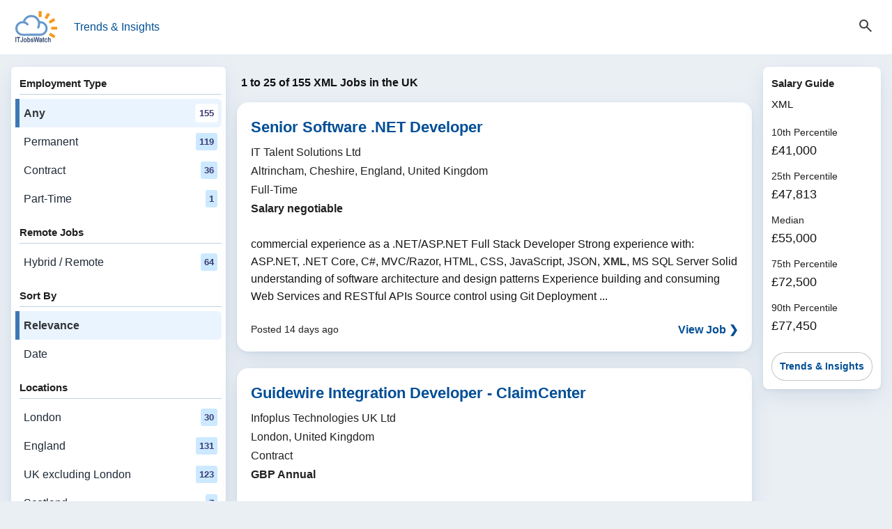

--- FILE ---
content_type: text/html; charset=utf-8
request_url: https://www.itjobswatch.co.uk/find/XML-jobs-in-the-UK
body_size: 9930
content:

<!DOCTYPE html>
<html lang="en">
<head><meta charset="utf-8"><meta name="viewport" content="width=device-width, initial-scale=1, viewport-fit=cover"><title>
	XML Jobs in the UK | IT Jobs Watch
</title><meta name="description" content="Search 155 XML job vacancies in the UK. Find permanent &amp; contract digital &amp; IT roles by skill, location, and remote or hybrid."><link rel="canonical" href="https://www.itjobswatch.co.uk/find/XML-jobs-in-UK" /><link rel="next" href="https://www.itjobswatch.co.uk/search?q=XML&amp;l=UK&amp;start=25">

        <link rel="stylesheet" href="/static/modules/itjw.v2801.css">
        
        <script type="module" src="/static/modules/itjw.v2801.js"></script>
        <script src="/static/modules/job-board.v2801.js" defer></script>
        

<link rel="icon" type="image/svg+xml" href="/static/img/shared/favicon.svg">
<link rel="icon" type="image/png" sizes="32x32" href="/static/img/shared/favicon-32x32.png">
<link rel="icon" type="image/png" sizes="48x48" href="/static/img/shared/favicon-48x48.png">
<link rel="icon" type="image/png" sizes="64x64" href="/static/img/shared/favicon-64x64.png">
<link rel="icon" type="image/png" sizes="96x96" href="/static/img/shared/favicon-96x96.png">
<link rel="icon" type="image/png" sizes="144x144" href="/static/img/shared/favicon-144x144.png">
<link rel="icon" type="image/png" sizes="192x192" href="/static/img/shared/favicon-192x192.png">
<link rel="icon" type="image/png" sizes="512x512" href="/static/img/shared/favicon-512x512.png">
<meta name="apple-mobile-web-app-title" content="IT Jobs Watch">
<link rel="apple-touch-icon" sizes="120x120" href="/static/img/shared/app/apple-touch-icon-120x120.png">
<link rel="apple-touch-icon" sizes="180x180" href="/static/img/shared/app/apple-touch-icon.png">
<meta name="application-name" content="IT Jobs Watch">
<meta name="msapplication-TileColor" content="#f1f4f8">
<meta name="msapplication-TileImage" content="/static/img/shared/app/itjobswatch-tile.png">
<meta name="format-detection" content="telephone=no">
<link rel="search" type="application/opensearchdescription+xml" title="IT Jobs Watch" href="/opensearch.xml"></head>
<body>
    <a href="#main-content" class="skip-link">Skip to content</a>

    <header>
        <itjw-sticky-header collapsed="false">
            <div class="header-container">
                <div class="header-top-row">
                    <div class="header-left">
                        <button id="navTrigger" class="burger-btn" aria-expanded="false" aria-label="Open Job Search Options & Filters">
                            <svg aria-hidden="true"
                                fill="currentColor"
                                focusable="false"
                                height="24"
                                stroke="currentColor"
                                viewBox="0 -960 960 960"
                                width="24">
                                <path d="M120-180v-80h720v80zm0-260v-80h720v80zm0-260v-80h720v80z" />
                            </svg>
                        </button>
                        <nav>
                            <a class="logo-container" href="/">
                                <img class="logo"
                                    src="/static/img/shared/itjobswatch-logo.svg"
                                    alt="IT Jobs Watch homepage">
                            </a>
                            <a href="/">Trends & Insights</a>
                        </nav>
                    </div>
                    <button aria-expanded="false" aria-label="Open Job Search Form" class="search-toggle-btn js-toggle">
                        <span class="icon-state icon-search">
                            <svg aria-hidden="true"
                                fill="currentColor"
                                focusable="false"
                                height="24"
                                stroke="currentColor"
                                viewBox="0 -960 960 960"
                                width="24">
                                <path d="M784-120 532-372q-30 24-69 38t-83 14q-109 0-184.5-75.5T120-580t75.5-184.5T380-840t184.5 75.5T640-580q0 44-14 83t-38 69l252 252zM380-400q75 0 127.5-52.5T560-580t-52.5-127.5T380-760t-127.5 52.5T200-580t52.5 127.5T380-400" />
                            </svg>
                        </span>
                        <span class="icon-state icon-close">
                            <svg aria-hidden="true"
                                fill="currentColor"
                                focusable="false"
                                height="24"
                                stroke="currentColor"
                                viewBox="0 0 24 24"
                                width="24">
                                <path d="M19 6.41 17.59 5 12 10.59 6.41 5 5 6.41 10.59 12 5 17.59 6.41 19 12 13.41 17.59 19 19 17.59 13.41 12z" />
                            </svg>
                        </span>
                    </button>
                </div>
                <div class="header-search-wrapper" aria-hidden="false">
                    <div class="search-container">
                        <form class="search-form search-jobs" method="get" action="/search" id="jobSearch" name="js">
                            <itjw-search name="q" multi-select value="XML" label="Job Search" placeholder="Job Search" api-path="/api/aggregator/complete/search?q="></itjw-search>
                            <itjw-search name="l" value="UK" icon="location" label="Location" placeholder="Location" api-path="/api/aggregator/complete/location?q="></itjw-search>
                            
                            
                        </form>
                    </div>
                </div>
            </div>
        </itjw-sticky-header>
    </header>

    <div class="menu-overlay" id="menuOverlay" aria-hidden="true"></div>

    <div class="job-search-layout">

        <itjw-navigation-drawer active-filters="false" id="navDrawer" class="panel nav-col" role="dialog" aria-modal="true" aria-label="Job Filters" trigger-id="navTrigger" overlay-id="menuOverlay">
            <button class="drawer-close-btn" aria-label="Close Filters">
                <svg aria-hidden="true"
                    fill="currentColor"
                    focusable="false"
                    height="24"
                    stroke="currentColor"
                    viewBox="0 0 24 24"
                    width="24">
                    <path d="M19 6.41 17.59 5 12 10.59 6.41 5 5 6.41 10.59 12 5 17.59 6.41 19 12 13.41 17.59 19 19 17.59 13.41 12z" />
                </svg>
            </button>
            <nav class="nav-opts" aria-label="Job search options and filters">
                <div class="nav-group"><h2 class="nav-group-title">Employment Type</h2><ul class="nav-links"><li><a href="/search?q=XML&amp;l=UK" aria-current="page">Any<span class="data-pill">155</span></a></li><li><a href="/search?q=XML&amp;l=UK&amp;j=2">Permanent&nbsp;<span class="data-pill">119</span></a></li><li><a href="/search?q=XML&amp;l=UK&amp;j=1">Contract&nbsp;<span class="data-pill">36</span></a></li><li><a href="/search?q=XML&amp;l=UK&amp;j=5">Part-Time&nbsp;<span class="data-pill">1</span></a></li></ul></div>
                <div class="nav-group"><h2 class="nav-group-title">Remote Jobs</h2><ul class="nav-links"><li><a href="/search?q=XML&amp;l=UK&amp;r=1">Hybrid / Remote<span class="data-pill">64</span></a></li></ul></div>
                <div class="nav-group"><h2 class="nav-group-title">Sort By</h2><ul class="nav-links"><li><a aria-current="true" href="/search?q=XML&amp;l=UK">Relevance</a></li><li><a href="/search?q=XML&amp;l=UK&amp;s=date">Date</a></li></ul></div>
                <div class="nav-group"><h2 class="nav-group-title">Locations</h2><ul class="nav-links"><li><a href="/find/XML-jobs-in-London">London<span class="data-pill">30</span></a></li><li><a href="/find/XML-jobs-in-England">England<span class="data-pill">131</span></a></li><li><a href="/find/XML-jobs-in-UK-excluding-London">UK excluding London<span class="data-pill">123</span></a></li><li><a href="/find/XML-jobs-in-Scotland">Scotland<span class="data-pill">7</span></a></li><li><a href="/find/XML-jobs-in-Wales">Wales<span class="data-pill">6</span></a></li><li><a href="/find/XML-jobs-in-Northern-Ireland">Northern Ireland<span class="data-pill">2</span></a></li></ul></div>
                <div class="nav-group"><h2 class="nav-group-title">Job Roles</h2><ul class="nav-links"><li><a href="/find/Integration-Developer-jobs-in-the-UK">Integration Developer<span class="data-pill">49</span></a></li><li><a href="/find/Senior-Software-Engineer-jobs-in-the-UK">Senior Software Engineer<span class="data-pill">540</span></a></li><li><a href="/find/Project-Engineer-jobs-in-the-UK">Project Engineer<span class="data-pill">65</span></a></li><li><a href="/find/Broadcast-Engineer-jobs-in-the-UK">Broadcast Engineer<span class="data-pill">26</span></a></li><li><a href="/find/Project-Support-Engineer-jobs-in-the-UK">Project Support Engineer<span class="data-pill">26</span></a></li></ul></div>
                <div class="nav-group"><div class="nav-group-title">Skills</div><ul class="nav-links"><li><a href="/find/JSON-jobs-in-the-UK">JSON<span class="data-pill">209</span></a></li><li><a href="/find/Web-Services-jobs-in-the-UK">Web Services<span class="data-pill">205</span></a></li><li><a href="/find/SOAP-jobs-in-the-UK">SOAP<span class="data-pill">320</span></a></li><li><a href="/find/REST-jobs-in-the-UK">REST<span class="data-pill">841</span></a></li><li><a href="/find/JavaScript-jobs-in-the-UK">JavaScript<span class="data-pill">1,741</span></a></li><li><a href="/find/SQL-Server-jobs-in-the-UK">SQL Server<span class="data-pill">591</span></a></li><li><a href="/find/HTML-jobs-in-the-UK">HTML<span class="data-pill">843</span></a></li><li><a href="/find/SQL-jobs-in-the-UK">SQL<span class="data-pill">2,815</span></a></li><li><a href="/find/CSharp-jobs-in-the-UK">C#<span class="data-pill">1,275</span></a></li><li><a href="/find/CSS-jobs-in-the-UK">CSS<span class="data-pill">864</span></a></li><li><a href="/find/dot-NET-jobs-in-the-UK">.NET<span class="data-pill">1,187</span></a></li><li><a href="/find/Azure-DevOps-jobs-in-the-UK">Azure DevOps<span class="data-pill">576</span></a></li><li><a href="/find/PL-SQL-jobs-in-the-UK">PL/SQL<span class="data-pill">65</span></a></li><li><a href="/find/Azure-jobs-in-the-UK">Azure<span class="data-pill">4,049</span></a></li><li><a href="/find/Python-jobs-in-the-UK">Python<span class="data-pill">4,014</span></a></li><li><a href="/find/GitHub-jobs-in-the-UK">GitHub<span class="data-pill">1,072</span></a></li><li><a href="/find/Middleware-jobs-in-the-UK">Middleware<span class="data-pill">141</span></a></li><li><a href="/find/AWS-jobs-in-the-UK">AWS<span class="data-pill">3,340</span></a></li><li><a href="/find/Java-jobs-in-the-UK">Java<span class="data-pill">1,061</span></a></li><li><a href="/find/T-SQL-jobs-in-the-UK">T-SQL<span class="data-pill">287</span></a></li></ul></div>
            </nav>
        </itjw-navigation-drawer>

        <main id="main-content">
            <h1>1 to 25 of 155 XML Jobs in the UK</h1>



            

            
                    <article class="panel job-card" aria-labelledby="job-role-4xn4fh">
                        <header class="job-card-header">
                            <h2 class="job-card-title" id="job-role-4xn4fh">
                                <a href="/jv/IT-Talent-Solutions-Ltd/Senior-Software-NET-Developer-Job-Altrincham-Cheshire-England-UK-4xn4fh?jr=8n4-xe-290" class="">Senior Software .NET Developer</a>
                            </h2>
                            <dl class="job-card-subtitle"><dt>Hiring Organisation</dt><dd>IT Talent Solutions Ltd</dd><dt>Location</dt><dd>Altrincham, Cheshire, England, United Kingdom</dd><dt>Employment Type</dt><dd>Full-Time</dd><dt>Salary</dt><dd class="job-card-salary">Salary negotiable</dd></dl>
                        </header>
                        <div class="job-card-body-block">
                            <div class="job-card-body">
                                commercial experience as a .NET/ASP.NET Full Stack Developer Strong experience with: ASP.NET, .NET Core, C#, MVC/Razor, HTML, CSS, JavaScript, JSON, <em>XML</em>, MS SQL Server Solid understanding of software architecture and design patterns Experience building and consuming Web Services and RESTful APIs Source control using Git Deployment ...
                            </div>
                        </div>
                        <footer class="job-card-footer">
                            <time class="job-card-date" datetime="2026-01-07T17:07:05">Posted 14 days ago</time>
                             
                            <a href="/jv/IT-Talent-Solutions-Ltd/Senior-Software-NET-Developer-Job-Altrincham-Cheshire-England-UK-4xn4fh?jr=8n4-xe-290" class="job-card-action" tabindex="-1">View Job ❯</a>
                        </footer>
                    </article>
                
                    <article class="panel job-card" aria-labelledby="job-role-4y03zt">
                        <header class="job-card-header">
                            <h2 class="job-card-title" id="job-role-4y03zt">
                                <a href="/jv/Infoplus-Technologies-UK-Ltd/Guidewire-Integration-Developer-ClaimCenter-Job-London-UK-4y03zt?jr=8n4-xe-290" class="">Guidewire Integration Developer - ClaimCenter</a>
                            </h2>
                            <dl class="job-card-subtitle"><dt>Hiring Organisation</dt><dd>Infoplus Technologies UK Ltd</dd><dt>Location</dt><dd>London, United Kingdom</dd><dt>Employment Type</dt><dd>Contract</dd><dt>Contract Rate</dt><dd class="job-card-salary">GBP  Annual</dd></dl>
                        </header>
                        <div class="job-card-body-block">
                            <div class="job-card-body">
                                GOSU programming o SOAP/REST Web Services o Messaging, Kafka, MQ, ESB/MuleSoft, Dell Boomi, Azure Integration Services (If applicable) o JSON, <em>XML</em>, XSD, XSLT o SQL, Oracle, or SQL Server Familiarity with CI/CD pipelines (Git, Jenkins, Azure DevOps). Experience with cloud deployments (AWS/ ...
                            </div>
                        </div>
                        <footer class="job-card-footer">
                            <time class="job-card-date" datetime="2026-01-21T12:59:30">Posted 4 hours ago</time>
                             
                            <a href="/jv/Infoplus-Technologies-UK-Ltd/Guidewire-Integration-Developer-ClaimCenter-Job-London-UK-4y03zt?jr=8n4-xe-290" class="job-card-action" tabindex="-1">View Job ❯</a>
                        </footer>
                    </article>
                
                    <article class="panel job-card" aria-labelledby="job-role-4xzlex">
                        <header class="job-card-header">
                            <h2 class="job-card-title" id="job-role-4xzlex">
                                <a href="javascript:void(0);" class="jw-jr" data-jw-jr="4xzlex-8n4-xe-290">London Market Claim Center Integration Developers</a>
                            </h2>
                            <dl class="job-card-subtitle"><dt>Hiring Organisation</dt><dd>Stackstudio Digital Ltd</dd><dt>Location</dt><dd>London, United Kingdom</dd><dt>Employment Type</dt><dd>Contract</dd><dt>Contract Rate</dt><dd class="job-card-salary">From &#163;500 to &#163;525 per day</dd></dl>
                        </header>
                        <div class="job-card-body-block">
                            <div class="job-card-body">
                                ClaimCenter) Expertise in: GOSU programming SOAP/REST Web Services Messaging, Kafka, MQ, ESB/MuleSoft, Dell Boomi, Azure Integration Services (if applicable) JSON, <em>XML</em>, XSD, XSLT SQL, Oracle, or SQL Server Familiarity with CI/CD pipelines (Git, Jenkins, Azure DevOps) Experience with cloud deployments (AWS/Azure) preferred ...
                            </div>
                        </div>
                        <footer class="job-card-footer">
                            <time class="job-card-date" datetime="2026-01-21T01:20:01">Posted 16 hours ago</time>
                             
                            <a href="javascript:void(0);" class="jw-jr job-card-action" data-jw-jr="4xzlex-8n4-xe-290" tabindex="-1">View Job ❯</a>
                        </footer>
                    </article>
                
                    <article class="panel job-card" aria-labelledby="job-role-4xxcyv">
                        <header class="job-card-header">
                            <h2 class="job-card-title" id="job-role-4xxcyv">
                                <a href="/jv/Shaw-Daniels-Solutions/Integration-Developer-Job-Swindon-UK-4xxcyv?jr=8n4-xe-290" class="">Integration Developer</a>
                            </h2>
                            <dl class="job-card-subtitle"><dt>Hiring Organisation</dt><dd>Shaw Daniels Solutions</dd><dt>Location</dt><dd>Swindon, UK</dd><dt>Employment Type</dt><dd>Full-time</dd></dl>
                        </header>
                        <div class="job-card-body-block">
                            <div class="job-card-body">
                                JavaScript, T-SQL, formulas, C#, PowerShell and other scripts as required. Proficient in manipulating and working with a range of data formats including JSON, <em>XML</em>, delimited text, Excel, etc. Familiarity with .Net development, Microsoft tools and DevOps. Responsible for the development of Azure Logic Apps, Azure Function Apps, workflows ...
                            </div>
                        </div>
                        <footer class="job-card-footer">
                            <time class="job-card-date" datetime="2026-01-16T21:12:38">Posted 4 days ago</time>
                             
                            <a href="/jv/Shaw-Daniels-Solutions/Integration-Developer-Job-Swindon-UK-4xxcyv?jr=8n4-xe-290" class="job-card-action" tabindex="-1">View Job ❯</a>
                        </footer>
                    </article>
                
                    <article class="panel job-card" aria-labelledby="job-role-4xxj4g">
                        <header class="job-card-header">
                            <h2 class="job-card-title" id="job-role-4xxj4g">
                                <a href="/jv/Shaw-Daniels-Solutions/Integration-Developer-Job-Belfast-UK-4xxj4g?jr=8n4-xe-290" class="">Integration Developer</a>
                            </h2>
                            <dl class="job-card-subtitle"><dt>Hiring Organisation</dt><dd>Shaw Daniels Solutions</dd><dt>Location</dt><dd>Belfast, UK</dd><dt>Employment Type</dt><dd>Full-time</dd></dl>
                        </header>
                        <div class="job-card-body-block">
                            <div class="job-card-body">
                                JavaScript, T-SQL, formulas, C#, PowerShell and other scripts as required. Proficient in manipulating and working with a range of data formats including JSON, <em>XML</em>, delimited text, Excel, etc. Familiarity with .Net development, Microsoft tools and DevOps. Responsible for the development of Azure Logic Apps, Azure Function Apps, workflows ...
                            </div>
                        </div>
                        <footer class="job-card-footer">
                            <time class="job-card-date" datetime="2026-01-16T21:12:36">Posted 4 days ago</time>
                             
                            <a href="/jv/Shaw-Daniels-Solutions/Integration-Developer-Job-Belfast-UK-4xxj4g?jr=8n4-xe-290" class="job-card-action" tabindex="-1">View Job ❯</a>
                        </footer>
                    </article>
                
                    <article class="panel job-card" aria-labelledby="job-role-4xx4p3">
                        <header class="job-card-header">
                            <h2 class="job-card-title" id="job-role-4xx4p3">
                                <a href="/jv/Shaw-Daniels-Solutions/Integration-Developer-Job-Bradford-UK-4xx4p3?jr=8n4-xe-290" class="">Integration Developer</a>
                            </h2>
                            <dl class="job-card-subtitle"><dt>Hiring Organisation</dt><dd>Shaw Daniels Solutions</dd><dt>Location</dt><dd>Bradford, UK</dd><dt>Employment Type</dt><dd>Full-time</dd></dl>
                        </header>
                        <div class="job-card-body-block">
                            <div class="job-card-body">
                                JavaScript, T-SQL, formulas, C#, PowerShell and other scripts as required. Proficient in manipulating and working with a range of data formats including JSON, <em>XML</em>, delimited text, Excel, etc. Familiarity with .Net development, Microsoft tools and DevOps. Responsible for the development of Azure Logic Apps, Azure Function Apps, workflows ...
                            </div>
                        </div>
                        <footer class="job-card-footer">
                            <time class="job-card-date" datetime="2026-01-16T21:12:35">Posted 4 days ago</time>
                             
                            <a href="/jv/Shaw-Daniels-Solutions/Integration-Developer-Job-Bradford-UK-4xx4p3?jr=8n4-xe-290" class="job-card-action" tabindex="-1">View Job ❯</a>
                        </footer>
                    </article>
                
                    <article class="panel job-card" aria-labelledby="job-role-4xx6vs">
                        <header class="job-card-header">
                            <h2 class="job-card-title" id="job-role-4xx6vs">
                                <a href="/jv/Shaw-Daniels-Solutions/Integration-Developer-Job-Cardiff-UK-4xx6vs?jr=8n4-xe-290" class="">Integration Developer</a>
                            </h2>
                            <dl class="job-card-subtitle"><dt>Hiring Organisation</dt><dd>Shaw Daniels Solutions</dd><dt>Location</dt><dd>Cardiff, UK</dd><dt>Employment Type</dt><dd>Full-time</dd></dl>
                        </header>
                        <div class="job-card-body-block">
                            <div class="job-card-body">
                                JavaScript, T-SQL, formulas, C#, PowerShell and other scripts as required. Proficient in manipulating and working with a range of data formats including JSON, <em>XML</em>, delimited text, Excel, etc. Familiarity with .Net development, Microsoft tools and DevOps. Responsible for the development of Azure Logic Apps, Azure Function Apps, workflows ...
                            </div>
                        </div>
                        <footer class="job-card-footer">
                            <time class="job-card-date" datetime="2026-01-16T21:12:35">Posted 4 days ago</time>
                             
                            <a href="/jv/Shaw-Daniels-Solutions/Integration-Developer-Job-Cardiff-UK-4xx6vs?jr=8n4-xe-290" class="job-card-action" tabindex="-1">View Job ❯</a>
                        </footer>
                    </article>
                
                    <article class="panel job-card" aria-labelledby="job-role-4xx95d">
                        <header class="job-card-header">
                            <h2 class="job-card-title" id="job-role-4xx95d">
                                <a href="/jv/Shaw-Daniels-Solutions/Integration-Developer-Job-Leicester-UK-4xx95d?jr=8n4-xe-290" class="">Integration Developer</a>
                            </h2>
                            <dl class="job-card-subtitle"><dt>Hiring Organisation</dt><dd>Shaw Daniels Solutions</dd><dt>Location</dt><dd>Leicester, UK</dd><dt>Employment Type</dt><dd>Full-time</dd></dl>
                        </header>
                        <div class="job-card-body-block">
                            <div class="job-card-body">
                                JavaScript, T-SQL, formulas, C#, PowerShell and other scripts as required. Proficient in manipulating and working with a range of data formats including JSON, <em>XML</em>, delimited text, Excel, etc. Familiarity with .Net development, Microsoft tools and DevOps. Responsible for the development of Azure Logic Apps, Azure Function Apps, workflows ...
                            </div>
                        </div>
                        <footer class="job-card-footer">
                            <time class="job-card-date" datetime="2026-01-16T21:12:35">Posted 4 days ago</time>
                             
                            <a href="/jv/Shaw-Daniels-Solutions/Integration-Developer-Job-Leicester-UK-4xx95d?jr=8n4-xe-290" class="job-card-action" tabindex="-1">View Job ❯</a>
                        </footer>
                    </article>
                
                    <article class="panel job-card" aria-labelledby="job-role-4xx5fe">
                        <header class="job-card-header">
                            <h2 class="job-card-title" id="job-role-4xx5fe">
                                <a href="/jv/Shaw-Daniels-Solutions/Integration-Developer-Job-Sheffield-UK-4xx5fe?jr=8n4-xe-290" class="">Integration Developer</a>
                            </h2>
                            <dl class="job-card-subtitle"><dt>Hiring Organisation</dt><dd>Shaw Daniels Solutions</dd><dt>Location</dt><dd>Sheffield, UK</dd><dt>Employment Type</dt><dd>Full-time</dd></dl>
                        </header>
                        <div class="job-card-body-block">
                            <div class="job-card-body">
                                JavaScript, T-SQL, formulas, C#, PowerShell and other scripts as required. Proficient in manipulating and working with a range of data formats including JSON, <em>XML</em>, delimited text, Excel, etc. Familiarity with .Net development, Microsoft tools and DevOps. Responsible for the development of Azure Logic Apps, Azure Function Apps, workflows ...
                            </div>
                        </div>
                        <footer class="job-card-footer">
                            <time class="job-card-date" datetime="2026-01-16T21:12:34">Posted 4 days ago</time>
                             
                            <a href="/jv/Shaw-Daniels-Solutions/Integration-Developer-Job-Sheffield-UK-4xx5fe?jr=8n4-xe-290" class="job-card-action" tabindex="-1">View Job ❯</a>
                        </footer>
                    </article>
                
                    <article class="panel job-card" aria-labelledby="job-role-4xx6je">
                        <header class="job-card-header">
                            <h2 class="job-card-title" id="job-role-4xx6je">
                                <a href="/jv/Shaw-Daniels-Solutions/Integration-Developer-Job-Nottingham-UK-4xx6je?jr=8n4-xe-290" class="">Integration Developer</a>
                            </h2>
                            <dl class="job-card-subtitle"><dt>Hiring Organisation</dt><dd>Shaw Daniels Solutions</dd><dt>Location</dt><dd>Nottingham, UK</dd><dt>Employment Type</dt><dd>Full-time</dd></dl>
                        </header>
                        <div class="job-card-body-block">
                            <div class="job-card-body">
                                JavaScript, T-SQL, formulas, C#, PowerShell and other scripts as required. Proficient in manipulating and working with a range of data formats including JSON, <em>XML</em>, delimited text, Excel, etc. Familiarity with .Net development, Microsoft tools and DevOps. Responsible for the development of Azure Logic Apps, Azure Function Apps, workflows ...
                            </div>
                        </div>
                        <footer class="job-card-footer">
                            <time class="job-card-date" datetime="2026-01-16T21:12:34">Posted 4 days ago</time>
                             
                            <a href="/jv/Shaw-Daniels-Solutions/Integration-Developer-Job-Nottingham-UK-4xx6je?jr=8n4-xe-290" class="job-card-action" tabindex="-1">View Job ❯</a>
                        </footer>
                    </article>
                
                    <article class="panel job-card" aria-labelledby="job-role-4xx1aa">
                        <header class="job-card-header">
                            <h2 class="job-card-title" id="job-role-4xx1aa">
                                <a href="/jv/Shaw-Daniels-Solutions/Integration-Developer-Job-Liverpool-UK-4xx1aa?jr=8n4-xe-290" class="">Integration Developer</a>
                            </h2>
                            <dl class="job-card-subtitle"><dt>Hiring Organisation</dt><dd>Shaw Daniels Solutions</dd><dt>Location</dt><dd>Liverpool, UK</dd><dt>Employment Type</dt><dd>Full-time</dd></dl>
                        </header>
                        <div class="job-card-body-block">
                            <div class="job-card-body">
                                JavaScript, T-SQL, formulas, C#, PowerShell and other scripts as required. Proficient in manipulating and working with a range of data formats including JSON, <em>XML</em>, delimited text, Excel, etc. Familiarity with .Net development, Microsoft tools and DevOps. Responsible for the development of Azure Logic Apps, Azure Function Apps, workflows ...
                            </div>
                        </div>
                        <footer class="job-card-footer">
                            <time class="job-card-date" datetime="2026-01-16T21:12:34">Posted 4 days ago</time>
                             
                            <a href="/jv/Shaw-Daniels-Solutions/Integration-Developer-Job-Liverpool-UK-4xx1aa?jr=8n4-xe-290" class="job-card-action" tabindex="-1">View Job ❯</a>
                        </footer>
                    </article>
                
                    <article class="panel job-card" aria-labelledby="job-role-4xx03c">
                        <header class="job-card-header">
                            <h2 class="job-card-title" id="job-role-4xx03c">
                                <a href="/jv/Shaw-Daniels-Solutions/Integration-Developer-Job-Edinburgh-UK-4xx03c?jr=8n4-xe-290" class="">Integration Developer</a>
                            </h2>
                            <dl class="job-card-subtitle"><dt>Hiring Organisation</dt><dd>Shaw Daniels Solutions</dd><dt>Location</dt><dd>Edinburgh, UK</dd><dt>Employment Type</dt><dd>Full-time</dd></dl>
                        </header>
                        <div class="job-card-body-block">
                            <div class="job-card-body">
                                JavaScript, T-SQL, formulas, C#, PowerShell and other scripts as required. Proficient in manipulating and working with a range of data formats including JSON, <em>XML</em>, delimited text, Excel, etc. Familiarity with .Net development, Microsoft tools and DevOps. Responsible for the development of Azure Logic Apps, Azure Function Apps, workflows ...
                            </div>
                        </div>
                        <footer class="job-card-footer">
                            <time class="job-card-date" datetime="2026-01-16T21:12:33">Posted 4 days ago</time>
                             
                            <a href="/jv/Shaw-Daniels-Solutions/Integration-Developer-Job-Edinburgh-UK-4xx03c?jr=8n4-xe-290" class="job-card-action" tabindex="-1">View Job ❯</a>
                        </footer>
                    </article>
                
                    <article class="panel job-card" aria-labelledby="job-role-4xxbj4">
                        <header class="job-card-header">
                            <h2 class="job-card-title" id="job-role-4xxbj4">
                                <a href="/jv/Shaw-Daniels-Solutions/Integration-Developer-Job-Bristol-UK-4xxbj4?jr=8n4-xe-290" class="">Integration Developer</a>
                            </h2>
                            <dl class="job-card-subtitle"><dt>Hiring Organisation</dt><dd>Shaw Daniels Solutions</dd><dt>Location</dt><dd>Bristol, UK</dd><dt>Employment Type</dt><dd>Full-time</dd></dl>
                        </header>
                        <div class="job-card-body-block">
                            <div class="job-card-body">
                                JavaScript, T-SQL, formulas, C#, PowerShell and other scripts as required. Proficient in manipulating and working with a range of data formats including JSON, <em>XML</em>, delimited text, Excel, etc. Familiarity with .Net development, Microsoft tools and DevOps. Responsible for the development of Azure Logic Apps, Azure Function Apps, workflows ...
                            </div>
                        </div>
                        <footer class="job-card-footer">
                            <time class="job-card-date" datetime="2026-01-16T21:12:32">Posted 4 days ago</time>
                             
                            <a href="/jv/Shaw-Daniels-Solutions/Integration-Developer-Job-Bristol-UK-4xxbj4?jr=8n4-xe-290" class="job-card-action" tabindex="-1">View Job ❯</a>
                        </footer>
                    </article>
                
                    <article class="panel job-card" aria-labelledby="job-role-4xxch5">
                        <header class="job-card-header">
                            <h2 class="job-card-title" id="job-role-4xxch5">
                                <a href="/jv/Shaw-Daniels-Solutions/Integration-Developer-Job-Portsmouth-Hampshire-UK-4xxch5?jr=8n4-xe-290" class="">Integration Developer</a>
                            </h2>
                            <dl class="job-card-subtitle"><dt>Hiring Organisation</dt><dd>Shaw Daniels Solutions</dd><dt>Location</dt><dd>Portsmouth, Hampshire, UK</dd><dt>Employment Type</dt><dd>Full-time</dd></dl>
                        </header>
                        <div class="job-card-body-block">
                            <div class="job-card-body">
                                JavaScript, T-SQL, formulas, C#, PowerShell and other scripts as required. Proficient in manipulating and working with a range of data formats including JSON, <em>XML</em>, delimited text, Excel, etc. Familiarity with .Net development, Microsoft tools and DevOps. Responsible for the development of Azure Logic Apps, Azure Function Apps, workflows ...
                            </div>
                        </div>
                        <footer class="job-card-footer">
                            <time class="job-card-date" datetime="2026-01-16T21:12:39">Posted 4 days ago</time>
                             
                            <a href="/jv/Shaw-Daniels-Solutions/Integration-Developer-Job-Portsmouth-Hampshire-UK-4xxch5?jr=8n4-xe-290" class="job-card-action" tabindex="-1">View Job ❯</a>
                        </footer>
                    </article>
                
                    <article class="panel job-card" aria-labelledby="job-role-4xx9fn">
                        <header class="job-card-header">
                            <h2 class="job-card-title" id="job-role-4xx9fn">
                                <a href="/jv/Shaw-Daniels-Solutions/Integration-Developer-Job-Plymouth-Devon-UK-4xx9fn?jr=8n4-xe-290" class="">Integration Developer</a>
                            </h2>
                            <dl class="job-card-subtitle"><dt>Hiring Organisation</dt><dd>Shaw Daniels Solutions</dd><dt>Location</dt><dd>Plymouth, Devon, UK</dd><dt>Employment Type</dt><dd>Full-time</dd></dl>
                        </header>
                        <div class="job-card-body-block">
                            <div class="job-card-body">
                                JavaScript, T-SQL, formulas, C#, PowerShell and other scripts as required. Proficient in manipulating and working with a range of data formats including JSON, <em>XML</em>, delimited text, Excel, etc. Familiarity with .Net development, Microsoft tools and DevOps. Responsible for the development of Azure Logic Apps, Azure Function Apps, workflows ...
                            </div>
                        </div>
                        <footer class="job-card-footer">
                            <time class="job-card-date" datetime="2026-01-16T21:12:39">Posted 4 days ago</time>
                             
                            <a href="/jv/Shaw-Daniels-Solutions/Integration-Developer-Job-Plymouth-Devon-UK-4xx9fn?jr=8n4-xe-290" class="job-card-action" tabindex="-1">View Job ❯</a>
                        </footer>
                    </article>
                
                    <article class="panel job-card" aria-labelledby="job-role-4xx281">
                        <header class="job-card-header">
                            <h2 class="job-card-title" id="job-role-4xx281">
                                <a href="/jv/Shaw-Daniels-Solutions/Integration-Developer-Job-Woking-Surrey-UK-4xx281?jr=8n4-xe-290" class="">Integration Developer</a>
                            </h2>
                            <dl class="job-card-subtitle"><dt>Hiring Organisation</dt><dd>Shaw Daniels Solutions</dd><dt>Location</dt><dd>Woking, Surrey, UK</dd><dt>Employment Type</dt><dd>Full-time</dd></dl>
                        </header>
                        <div class="job-card-body-block">
                            <div class="job-card-body">
                                JavaScript, T-SQL, formulas, C#, PowerShell and other scripts as required. Proficient in manipulating and working with a range of data formats including JSON, <em>XML</em>, delimited text, Excel, etc. Familiarity with .Net development, Microsoft tools and DevOps. Responsible for the development of Azure Logic Apps, Azure Function Apps, workflows ...
                            </div>
                        </div>
                        <footer class="job-card-footer">
                            <time class="job-card-date" datetime="2026-01-16T21:12:38">Posted 4 days ago</time>
                             
                            <a href="/jv/Shaw-Daniels-Solutions/Integration-Developer-Job-Woking-Surrey-UK-4xx281?jr=8n4-xe-290" class="job-card-action" tabindex="-1">View Job ❯</a>
                        </footer>
                    </article>
                
                    <article class="panel job-card" aria-labelledby="job-role-4xx4et">
                        <header class="job-card-header">
                            <h2 class="job-card-title" id="job-role-4xx4et">
                                <a href="/jv/Shaw-Daniels-Solutions/Integration-Developer-Job-Bath-Somerset-UK-4xx4et?jr=8n4-xe-290" class="">Integration Developer</a>
                            </h2>
                            <dl class="job-card-subtitle"><dt>Hiring Organisation</dt><dd>Shaw Daniels Solutions</dd><dt>Location</dt><dd>Bath, Somerset, UK</dd><dt>Employment Type</dt><dd>Full-time</dd></dl>
                        </header>
                        <div class="job-card-body-block">
                            <div class="job-card-body">
                                JavaScript, T-SQL, formulas, C#, PowerShell and other scripts as required. Proficient in manipulating and working with a range of data formats including JSON, <em>XML</em>, delimited text, Excel, etc. Familiarity with .Net development, Microsoft tools and DevOps. Responsible for the development of Azure Logic Apps, Azure Function Apps, workflows ...
                            </div>
                        </div>
                        <footer class="job-card-footer">
                            <time class="job-card-date" datetime="2026-01-16T21:12:38">Posted 4 days ago</time>
                             
                            <a href="/jv/Shaw-Daniels-Solutions/Integration-Developer-Job-Bath-Somerset-UK-4xx4et?jr=8n4-xe-290" class="job-card-action" tabindex="-1">View Job ❯</a>
                        </footer>
                    </article>
                
                    <article class="panel job-card" aria-labelledby="job-role-4xx3ya">
                        <header class="job-card-header">
                            <h2 class="job-card-title" id="job-role-4xx3ya">
                                <a href="/jv/Shaw-Daniels-Solutions/Integration-Developer-Job-Shrewsbury-Shropshire-UK-4xx3ya?jr=8n4-xe-290" class="">Integration Developer</a>
                            </h2>
                            <dl class="job-card-subtitle"><dt>Hiring Organisation</dt><dd>Shaw Daniels Solutions</dd><dt>Location</dt><dd>Shrewsbury, Shropshire, UK</dd><dt>Employment Type</dt><dd>Full-time</dd></dl>
                        </header>
                        <div class="job-card-body-block">
                            <div class="job-card-body">
                                JavaScript, T-SQL, formulas, C#, PowerShell and other scripts as required. Proficient in manipulating and working with a range of data formats including JSON, <em>XML</em>, delimited text, Excel, etc. Familiarity with .Net development, Microsoft tools and DevOps. Responsible for the development of Azure Logic Apps, Azure Function Apps, workflows ...
                            </div>
                        </div>
                        <footer class="job-card-footer">
                            <time class="job-card-date" datetime="2026-01-16T21:12:38">Posted 4 days ago</time>
                             
                            <a href="/jv/Shaw-Daniels-Solutions/Integration-Developer-Job-Shrewsbury-Shropshire-UK-4xx3ya?jr=8n4-xe-290" class="job-card-action" tabindex="-1">View Job ❯</a>
                        </footer>
                    </article>
                
                    <article class="panel job-card" aria-labelledby="job-role-4xz1l0">
                        <header class="job-card-header">
                            <h2 class="job-card-title" id="job-role-4xz1l0">
                                <a href="/jv/Shaw-Daniels-Solutions/Integration-Developer-Job-Peterborough-Cambridgeshire-UK-4xz1l0?jr=8n4-xe-290" class="">Integration Developer</a>
                            </h2>
                            <dl class="job-card-subtitle"><dt>Hiring Organisation</dt><dd>Shaw Daniels Solutions</dd><dt>Location</dt><dd>Peterborough, Cambridgeshire, UK</dd><dt>Employment Type</dt><dd>Full-time</dd></dl>
                        </header>
                        <div class="job-card-body-block">
                            <div class="job-card-body">
                                JavaScript, T-SQL, formulas, C#, PowerShell and other scripts as required. Proficient in manipulating and working with a range of data formats including JSON, <em>XML</em>, delimited text, Excel, etc. Familiarity with .Net development, Microsoft tools and DevOps. Responsible for the development of Azure Logic Apps, Azure Function Apps, workflows ...
                            </div>
                        </div>
                        <footer class="job-card-footer">
                            <time class="job-card-date" datetime="2026-01-16T21:12:37">Posted 4 days ago</time>
                             
                            <a href="/jv/Shaw-Daniels-Solutions/Integration-Developer-Job-Peterborough-Cambridgeshire-UK-4xz1l0?jr=8n4-xe-290" class="job-card-action" tabindex="-1">View Job ❯</a>
                        </footer>
                    </article>
                
                    <article class="panel job-card" aria-labelledby="job-role-4xx05f">
                        <header class="job-card-header">
                            <h2 class="job-card-title" id="job-role-4xx05f">
                                <a href="/jv/Shaw-Daniels-Solutions/Integration-Developer-Job-Dartford-Kent-UK-4xx05f?jr=8n4-xe-290" class="">Integration Developer</a>
                            </h2>
                            <dl class="job-card-subtitle"><dt>Hiring Organisation</dt><dd>Shaw Daniels Solutions</dd><dt>Location</dt><dd>Dartford, Kent, UK</dd><dt>Employment Type</dt><dd>Full-time</dd></dl>
                        </header>
                        <div class="job-card-body-block">
                            <div class="job-card-body">
                                JavaScript, T-SQL, formulas, C#, PowerShell and other scripts as required. Proficient in manipulating and working with a range of data formats including JSON, <em>XML</em>, delimited text, Excel, etc. Familiarity with .Net development, Microsoft tools and DevOps. Responsible for the development of Azure Logic Apps, Azure Function Apps, workflows ...
                            </div>
                        </div>
                        <footer class="job-card-footer">
                            <time class="job-card-date" datetime="2026-01-16T21:12:37">Posted 4 days ago</time>
                             
                            <a href="/jv/Shaw-Daniels-Solutions/Integration-Developer-Job-Dartford-Kent-UK-4xx05f?jr=8n4-xe-290" class="job-card-action" tabindex="-1">View Job ❯</a>
                        </footer>
                    </article>
                
                    <article class="panel job-card" aria-labelledby="job-role-4xxbc7">
                        <header class="job-card-header">
                            <h2 class="job-card-title" id="job-role-4xxbc7">
                                <a href="/jv/Shaw-Daniels-Solutions/Integration-Developer-Job-Derby-Derbyshire-UK-4xxbc7?jr=8n4-xe-290" class="">Integration Developer</a>
                            </h2>
                            <dl class="job-card-subtitle"><dt>Hiring Organisation</dt><dd>Shaw Daniels Solutions</dd><dt>Location</dt><dd>Derby, Derbyshire, UK</dd><dt>Employment Type</dt><dd>Full-time</dd></dl>
                        </header>
                        <div class="job-card-body-block">
                            <div class="job-card-body">
                                JavaScript, T-SQL, formulas, C#, PowerShell and other scripts as required. Proficient in manipulating and working with a range of data formats including JSON, <em>XML</em>, delimited text, Excel, etc. Familiarity with .Net development, Microsoft tools and DevOps. Responsible for the development of Azure Logic Apps, Azure Function Apps, workflows ...
                            </div>
                        </div>
                        <footer class="job-card-footer">
                            <time class="job-card-date" datetime="2026-01-16T21:12:37">Posted 4 days ago</time>
                             
                            <a href="/jv/Shaw-Daniels-Solutions/Integration-Developer-Job-Derby-Derbyshire-UK-4xxbc7?jr=8n4-xe-290" class="job-card-action" tabindex="-1">View Job ❯</a>
                        </footer>
                    </article>
                
                    <article class="panel job-card" aria-labelledby="job-role-4xx7h6">
                        <header class="job-card-header">
                            <h2 class="job-card-title" id="job-role-4xx7h6">
                                <a href="/jv/Shaw-Daniels-Solutions/Integration-Developer-Job-South-London-UK-4xx7h6?jr=8n4-xe-290" class="">Integration Developer</a>
                            </h2>
                            <dl class="job-card-subtitle"><dt>Hiring Organisation</dt><dd>Shaw Daniels Solutions</dd><dt>Location</dt><dd>South London, UK</dd><dt>Employment Type</dt><dd>Full-time</dd></dl>
                        </header>
                        <div class="job-card-body-block">
                            <div class="job-card-body">
                                JavaScript, T-SQL, formulas, C#, PowerShell and other scripts as required. Proficient in manipulating and working with a range of data formats including JSON, <em>XML</em>, delimited text, Excel, etc. Familiarity with .Net development, Microsoft tools and DevOps. Responsible for the development of Azure Logic Apps, Azure Function Apps, workflows ...
                            </div>
                        </div>
                        <footer class="job-card-footer">
                            <time class="job-card-date" datetime="2026-01-16T21:12:37">Posted 4 days ago</time>
                             
                            <a href="/jv/Shaw-Daniels-Solutions/Integration-Developer-Job-South-London-UK-4xx7h6?jr=8n4-xe-290" class="job-card-action" tabindex="-1">View Job ❯</a>
                        </footer>
                    </article>
                
                    <article class="panel job-card" aria-labelledby="job-role-4xx0j3">
                        <header class="job-card-header">
                            <h2 class="job-card-title" id="job-role-4xx0j3">
                                <a href="/jv/Shaw-Daniels-Solutions/Integration-Developer-Job-Stevenage-Hertfordshire-UK-4xx0j3?jr=8n4-xe-290" class="">Integration Developer</a>
                            </h2>
                            <dl class="job-card-subtitle"><dt>Hiring Organisation</dt><dd>Shaw Daniels Solutions</dd><dt>Location</dt><dd>Stevenage, Hertfordshire, UK</dd><dt>Employment Type</dt><dd>Full-time</dd></dl>
                        </header>
                        <div class="job-card-body-block">
                            <div class="job-card-body">
                                JavaScript, T-SQL, formulas, C#, PowerShell and other scripts as required. Proficient in manipulating and working with a range of data formats including JSON, <em>XML</em>, delimited text, Excel, etc. Familiarity with .Net development, Microsoft tools and DevOps. Responsible for the development of Azure Logic Apps, Azure Function Apps, workflows ...
                            </div>
                        </div>
                        <footer class="job-card-footer">
                            <time class="job-card-date" datetime="2026-01-16T21:12:37">Posted 4 days ago</time>
                             
                            <a href="/jv/Shaw-Daniels-Solutions/Integration-Developer-Job-Stevenage-Hertfordshire-UK-4xx0j3?jr=8n4-xe-290" class="job-card-action" tabindex="-1">View Job ❯</a>
                        </footer>
                    </article>
                
                    <article class="panel job-card" aria-labelledby="job-role-4xx4ml">
                        <header class="job-card-header">
                            <h2 class="job-card-title" id="job-role-4xx4ml">
                                <a href="/jv/Shaw-Daniels-Solutions/Integration-Developer-Job-Northampton-Northamptonshire-UK-4xx4ml?jr=8n4-xe-290" class="">Integration Developer</a>
                            </h2>
                            <dl class="job-card-subtitle"><dt>Hiring Organisation</dt><dd>Shaw Daniels Solutions</dd><dt>Location</dt><dd>Northampton, Northamptonshire, UK</dd><dt>Employment Type</dt><dd>Full-time</dd></dl>
                        </header>
                        <div class="job-card-body-block">
                            <div class="job-card-body">
                                JavaScript, T-SQL, formulas, C#, PowerShell and other scripts as required. Proficient in manipulating and working with a range of data formats including JSON, <em>XML</em>, delimited text, Excel, etc. Familiarity with .Net development, Microsoft tools and DevOps. Responsible for the development of Azure Logic Apps, Azure Function Apps, workflows ...
                            </div>
                        </div>
                        <footer class="job-card-footer">
                            <time class="job-card-date" datetime="2026-01-16T21:12:37">Posted 4 days ago</time>
                             
                            <a href="/jv/Shaw-Daniels-Solutions/Integration-Developer-Job-Northampton-Northamptonshire-UK-4xx4ml?jr=8n4-xe-290" class="job-card-action" tabindex="-1">View Job ❯</a>
                        </footer>
                    </article>
                
                    <article class="panel job-card" aria-labelledby="job-role-4xx0ey">
                        <header class="job-card-header">
                            <h2 class="job-card-title" id="job-role-4xx0ey">
                                <a href="/jv/Shaw-Daniels-Solutions/Integration-Developer-Job-Lincoln-Lincolnshire-UK-4xx0ey?jr=8n4-xe-290" class="">Integration Developer</a>
                            </h2>
                            <dl class="job-card-subtitle"><dt>Hiring Organisation</dt><dd>Shaw Daniels Solutions</dd><dt>Location</dt><dd>Lincoln, Lincolnshire, UK</dd><dt>Employment Type</dt><dd>Full-time</dd></dl>
                        </header>
                        <div class="job-card-body-block">
                            <div class="job-card-body">
                                JavaScript, T-SQL, formulas, C#, PowerShell and other scripts as required. Proficient in manipulating and working with a range of data formats including JSON, <em>XML</em>, delimited text, Excel, etc. Familiarity with .Net development, Microsoft tools and DevOps. Responsible for the development of Azure Logic Apps, Azure Function Apps, workflows ...
                            </div>
                        </div>
                        <footer class="job-card-footer">
                            <time class="job-card-date" datetime="2026-01-16T21:12:36">Posted 4 days ago</time>
                             
                            <a href="/jv/Shaw-Daniels-Solutions/Integration-Developer-Job-Lincoln-Lincolnshire-UK-4xx0ey?jr=8n4-xe-290" class="job-card-action" tabindex="-1">View Job ❯</a>
                        </footer>
                    </article>
                
        </main>

        <aside id="aside-right-content" class="rhs-col">
            <div class="panel salary-guide"><h3 class="salary-guide-title">Salary Guide</h3><div class="salary-guide-subtitle">XML</div><dl><dt>10th Percentile</dt><dd>&#163;41,000</dd><dt>25th Percentile</dt><dd>&#163;47,813</dd><dt>Median</dt><dd>&#163;55,000</dd><dt>75th Percentile</dt><dd>&#163;72,500</dd><dt>90th Percentile</dt><dd>&#163;77,450</dd></dl><footer><a class="salary-guide-action" href="/jobs/uk/xml.do?p=6">Trends & Insights</a></footer></div>
        </aside>
    </div>

    <div class="pagination-container"><nav class="pagination" aria-label="Pagination"><ul class="pagination-layout"><li class="pagination-prev"><span class="pagination-control" aria-disabled="true"><svg class="icon" aria-hidden="true" viewBox="0 0 16 16"><path d="M10.5 13L5 8l5.5-5"/></svg><span>Previous</span></span></li><li class="pagination-numbers"><ul class="pagination-list"><li class="is-current"><span aria-current="page" data-label="Page 1 of 7">1</span></li><li><a href="/search?q=XML&amp;l=UK&amp;start=25" aria-label="Page 2 of 7">2</a></li><li><a href="/search?q=XML&amp;l=UK&amp;start=50" aria-label="Page 3 of 7">3</a></li><li><a href="/search?q=XML&amp;l=UK&amp;start=75" aria-label="Page 4 of 7">4</a></li><li><a href="/search?q=XML&amp;l=UK&amp;start=100" aria-label="Page 5 of 7">5</a></li><li><span class="pagination-ellipsis" aria-hidden="true">…</span></li><li><span class="pagination-total">7</span></li></ul></li><li class="pagination-next"><a class="pagination-control" href="/search?q=XML&amp;l=UK&amp;start=25" rel="next" aria-label="Next page"><span>Next</span><svg class="icon" aria-hidden="true" viewBox="0 0 16 16"><path d="M5.5 3L11 8l-5.5 5"/></svg></a></li></ul></nav></div>

    

<footer class="footer">
    <a href="/">
        <div class="footer-status-bar">
            <div class="footer-status-content">
                <svg class="footer-status-icon" fill="none" stroke="currentColor" viewBox="0 0 24 24">
                    <path stroke-linecap="round" stroke-linejoin="round" stroke-width="2" d="M12 8v4l3 3m6-3a9 9 0 1 1-18 0 9 9 0 0 1 18 0" />
                </svg>
                <span>IT Job Trends & Insights Updated</span>
                <time class="footer-status-date" datetime="2026-01-21T06:10:57Z">Wednesday 21 January 2026</time>
            </div>
        </div>
    </a>
    <div class="footer-container">
        <div class="footer-top">
            <nav class="footer-nav" aria-label="Footer Navigation">
                <div class="footer-nav-grid">
                    <div class="footer-nav-column">
                        <itjw-details>
                            <details class="footer-itjw-details">
                                <summary class="footer-itjw-details-summary">
                                    <span class="footer-title">Company</span>
                                    <svg class="footer-chevron"
                                        xmlns="http://www.w3.org/2000/svg"
                                        viewBox="0 0 16 16"
                                        aria-hidden="true"
                                        focusable="false">
                                        <path d="M4 6l4 4 4-4"
                                            fill="none"
                                            stroke="currentColor"
                                            stroke-width="1.5"
                                            stroke-linecap="round"
                                            stroke-linejoin="round" />
                                    </svg>
                                </summary>
                                <ul class="footer-itjw-details-nav-list">
                                    <li><a href="/about" class="footer-link">About Us</a></li>
                                    <li><a href="/contact" class="footer-link">Contact Us</a></li>
                                </ul>
                            </details>
                        </itjw-details>
                    </div>
                    <div class="footer-nav-column">
                        <itjw-details>
                            <details class="footer-itjw-details">
                                <summary class="footer-itjw-details-summary">
                                    <span class="footer-title">Legal & Privacy</span>
                                    <svg class="footer-chevron"
                                        xmlns="http://www.w3.org/2000/svg"
                                        viewBox="0 0 16 16"
                                        aria-hidden="true"
                                        focusable="false">
                                        <path d="M4 6l4 4 4-4"
                                            fill="none"
                                            stroke="currentColor"
                                            stroke-width="1.5"
                                            stroke-linecap="round"
                                            stroke-linejoin="round" />
                                    </svg>
                                </summary>
                                <ul class="footer-itjw-details-nav-list">
                                    <li><a href="/copyright" class="footer-link">Copyright Notice</a></li>
                                    <li><a href="/privacy-policy" class="footer-link">Privacy Policy</a></li>
                                    <li><a href="/cookie-policy" class="footer-link">Cookie Policy</a></li>
                                    <li><a href="#cookie-preferences" class="footer-link" data-action="itjw-cc-preferences">Cookie Preferences</a></li>
                                    <li><a href="/disclaimer" class="footer-link">Disclaimer</a></li>
                                </ul>
                            </details>
                        </itjw-details>
                    </div>
                </div>
            </nav>
            <div class="footer-license">
                <div class="footer-title">Rights & Permissions</div>
                <a href="https://creativecommons.org/licenses/by-nc-sa/4.0/" target="_blank" rel="license noopener" class="footer-creative-commons-container"
                    aria-label="Creative Commons Attribution Non-Commercial Share Alike 4.0 International">
                    <img class="footer-creative-commons-img" src="/static/img/shared/by-nc-sa.svg" alt="Creative Commons Attribution-NonCommercial-ShareAlike 4.0 International License">
                </a>
                <p class="footer-license-desc">
                    Job market insight content on this site is published under a Creative Commons Attribution NonCommercial ShareAlike 4.0 International licence.
                    The licence excludes job vacancy listings and other third party material.       
                </p>
            </div>
        </div>
        <div class="footer-divider"></div>
        <div class="footer-bottom">
            <div class="footer-itjw">
                <div class="footer-itjw-container">
                    <img src="/static/img/shared/itjobswatch-logomark-mono.svg" alt="IT Jobs Watch Logomark" class="footer-logomark">
                    <span class="footer-logotype">IT Jobs Watch</span>
                </div>
                <span class="footer-separator">|</span>
                <p class="footer-tagline">Real-Time IT Job Market Trends & Actionable Insights</p>
            </div>
            <div class="footer-actions">
                <span class="footer-copyright">© 2004-2026 IT Jobs Watch Ltd</span>
                <div class="footer-social-container">
                    <a href="https://www.linkedin.com/company/it-jobs-watch" aria-label="LinkedIn" class="footer-social-link">
                        <img src="/static/img/shared/social/linkedin.svg" alt="LinkedIn" class="footer-social-icon">
                    </a>
                    <a href="https://www.facebook.com/itjobswatch" aria-label="Facebook" class="footer-social-link">
                        <img src="/static/img/shared/social/facebook.svg" alt="Facebook" class="footer-social-icon">
                    </a>
                    <a href="https://x.com/ITJobsWatch" aria-label="Twitter" class="footer-social-link">
                        <img src="/static/img/shared/social/x.svg" alt="Twitter" class="footer-social-icon">
                    </a>
                </div>
            </div>
        </div>
    </div>
</footer>
<itjw-cc></itjw-cc>
</body>
</html>


--- FILE ---
content_type: application/javascript
request_url: https://www.itjobswatch.co.uk/static/modules/job-board.v2801.js
body_size: -87
content:
(()=>{document.addEventListener("DOMContentLoaded",function(){(()=>{try{let t="__itjw__";return localStorage.setItem(t,Date.now().toString()),localStorage.removeItem(t),!0}catch{return!1}})()&&setTimeout(()=>{let t=document.querySelectorAll("a.jw-jr"),r="/ja/clk";t.forEach(e=>{let o=new URL(r,window.location.origin);o.searchParams.set("jr",e.dataset.jwJr),e.href=o.toString()})},500+Math.random()*300)});})();
